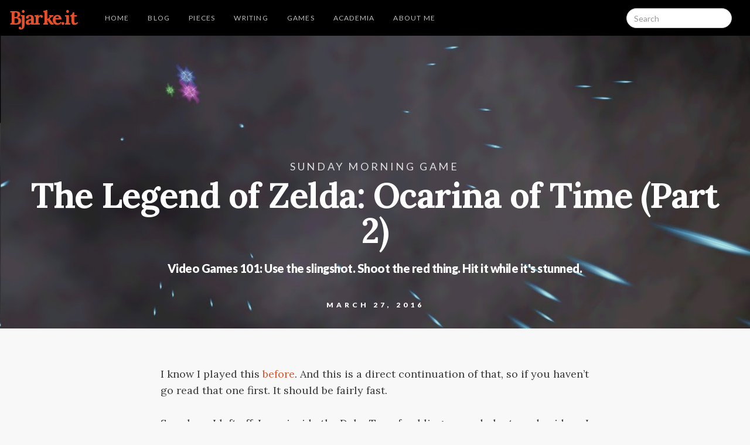

--- FILE ---
content_type: text/html; charset=UTF-8
request_url: https://www.bjarke.it/sundaymorninggame/the-legend-of-zelda-ocarina-of-time-part-2
body_size: 4432
content:
<!DOCTYPE html>
<!--[if lt IE 7]><html class="no-js lt-ie9 lt-ie8 lt-ie7"><![endif]-->
<!--[if IE 7]><html class="no-js lt-ie9 lt-ie8"> <![endif]-->
<!--[if IE 8]><html class="no-js lt-ie9"> <![endif]-->
<!--[if gt IE 8]><!--> <html class="no-js"> <!--<![endif]-->

<head>
    <meta charset="utf-8">
    <meta http-equiv="X-UA-Compatible" content="IE=edge,chrome=1">
    <meta name="viewport" content="width=device-width, initial-scale=1">
    <meta name="description" content="Bjarke A. Larsen's Blog">
    <title>The ​Legend of Zelda: Ocarina of Time (Part 2) / Bjarke.it</title>
    <link rel="stylesheet" href="//maxcdn.bootstrapcdn.com/bootstrap/3.3.5/css/bootstrap.min.css">
    <link rel="stylesheet" href="/site/themes/bluewood/css/bluewood.css">
</head>

<body class="section-sundaymorninggame">

    <nav class="navbar navbar-redwood">
    <div class="container-fluid">

        <div class="navbar-header">
            <button type="button" class="navbar-toggle collapsed" data-toggle="collapse" data-target="#nav-main" aria-expanded="false">
                <span class="sr-only">Toggle navigation</span>
                <span class="icon-bar"></span>
                <span class="icon-bar"></span>
                <span class="icon-bar"></span>
            </button>
            <a class="navbar-brand" href="/">Bjarke.it</a>
        </div>

        <div class="collapse navbar-collapse" id="nav-main">
            <ul class="nav navbar-nav">
                                    <li>
                        <a href="/">Home
                        </a>
                    </li>
                                    <li>
                        <a href="/blog">Blog
                        </a>
                    </li>
                                    <li>
                        <a href="/piece">Pieces
                        </a>
                    </li>
                                    <li>
                        <a href="/writing">Writing
                        </a>
                    </li>
                                    <li>
                        <a href="/games">Games
                        </a>
                    </li>
                                    <li>
                        <a href="/academia">Academia
                        </a>
                    </li>
                                    <li>
                        <a href="/aboutme">About Me
                        </a>
                    </li>
                
            </ul>
            <form class="navbar-form navbar-right" role="search" action="/search">
                <div class="form-group">
                    <input type="text" class="form-control search" name="q" placeholder="Search">
                </div>
            </form>

        </div>

    </div>
</nav>


    <section class="hero-small">

		<div class="hero-small-background" style="background-image: url(/assets/img/smg/headers/unnamed-40.jpg)">
		<div class="overlay"></div>

		<header>
			 <h1 class="smg_title">
				<small>Sunday Morning Game</small>
				The ​Legend of Zelda: Ocarina of Time (Part 2)
			</h1>
			<h4>Video Games 101: Use the slingshot. Shoot the red thing. Hit it while it's stunned.</h4>
		</header>
		<div class="meta">
			<div class="date">
				March 27, 2016
			</div>
		</div>
	</div>
	
	<article class="content">
		
					
							<div class="mt-3 px-2">
					<p>I know I played this <a href="http://www.bjarke.it/sundaymorninggame/the-legend-of-zelda-ocarina-of-time/">before</a>. And this is a direct continuation of that, so if you haven’t go read that one first. It should be fairly fast.<br>
</p><p>So, where I left off, I was inside the Deku Tree, fumbling around 
plants and spiders. I just managed to get down to the basement level and
 I now stand there without remembering any of the controls…
</p><p>You see, I’m playing a Nintendo 64 emulated game with an Xbox 360 
controller, so the colors it so nicely shows up in the right are… wrong.
 And I don’t remember what I mapped them to. But it’s ok, the 
carnivorous plant is just getting a few free bites in while I throw 
seeds at it instead of hitting it with my sword. It’s gotta eat too, no? <br></p>

				</div>
			
			
					
			
							<img src="/assets/img/smg/oot2/unnamed-823.jpg">
								<center> <i> Stick -> Fire -> Spider webs. </i> </center>
				<br>
			
					
							<div class=" px-2">
					<p>Finally getting my bearings, I realize I just gotta carry a burning 
stick over the water to burn the spiderwebs. (Trust me, that makes a lot
 of sense. Don’t worry about it.)
</p><p>Inside the next room, there’s an annoying little nut shooter thing I 
defeat, but just before I destroy it, it yells and tells me that if I 
spare it, it’s got the secret for how to defeat its brothers. It’s not 
like I have a choice, but now I know the order to do that is 2-3-1.<br>Ok? Ok.
</p>

				</div>
			
			
					
			
							<img src="/assets/img/smg/oot2/unnamed-824.jpg">
								<center> <i> Sorry I didn't get an image of the actual eye. Thought I had but no. It's a grey stone eye. </i> </center>
				<br>
			
					
							<div class=" px-2">
					<p>Next to it is an iron barred door with a mysterious eye symbol over it.<br><em>Iron bars in Video Game = I can’t open the door with my hands.</em><br>I walk up to it.<br>Na’vi tells me I can’t open it with my hands.<br>Right.<br>So far so good. I bet the eye’s important (if it’s there, it’s important).
</p><p>I stumble around for a bit, trying to figure out what I can do with 
the eye, before finding that nothing works and I go up and down the tree
 again to see if I missed something.
</p><p>Nope.<br>Ok. It’s gotta be the eye then.<br><em>If you’ve just been given a tool, chances are you’re going to use that tool to solve the next task.</em><br>I’ve just been given a slingshot.<br>But I already… Oh. Well. No. that was it. Shoot the eye with the slingshot. I was <i>certain</i> I already tried that, but whatever, game. <br></p>

				</div>
			
			
					
			
							<img src="/assets/img/smg/oot2/unnamed-825.jpg">
								<center> <i> It can only be safe to jump down there! </i> </center>
				<br>
			
					
							<div class=" px-2">
					<p>Through the next couple of rooms, it teaches me <em>I can dive underwater and push blocks</em> (You don’t say?).<br>I circle around underground until I gain access to a deep, dark hole.<br>Naturally, I jump straight down.
</p><p><br>
</p><p>Ah, and there we have three of those nut shooter dudes. I’m guessing 
those are the brothers. So, we take the second one out first, then the 
third, then the first, and lo and behold, it worked.<br>It’s positively 
baffled that I knew the secret. It’s so baffled even, that it tells me 
the secret to defeating “Queen Gohma” (The Boss, I’m guessing).<br>And the secret: <br></p>

				</div>
			
			
					
			
							<img src="/assets/img/smg/oot2/unnamed-826.jpg">
								<center> <i> Wow. </i> </center>
				<br>
			
					
							<div class=" px-2">
					<p><em>Video Game 101: Hit it while it’s stunned.</em>
</p><p>I go into the room. It gets dark, I hear mysterious sounds.<br>And there are pillars. Of course there are pillars.<br><em>If
 there are pillars in a boss room, you use them to have the boss hit 
them instead of you, stunning it and then… you can hit it.</em>
</p><p>However(!), plot twist!<br>That’s actually not what happens here!<br>Instead…<br><em>It’s got a big, red, glowing eye.</em></p>

				</div>
			
			
					
			
							<img src="/assets/img/smg/oot2/unnamed-827.jpg">
								<center> <i> Tutorial Dungeon Boss Design. </i> </center>
				<br>
			
					
							<div class=" px-2">
					<p>Guess how you stun it?
</p><p>You use the slingshot (your new tool) to hit the big glowing eye (the
 weak spot) in order to stun it (so you can hit it with your sword).
</p><p><a href="http://www.bjarke.it/webhook-uploads/1459074518442/Project64%202016-03-27%2011-10-08-67.bmp"><br></a></p><p>Use everything you have learned!<br>Repeat. Now you’re playing video games.
</p><p><br>
</p><p>I defeat the boss (because I have to) and get out of the tree!<br>And then the Deku Tree lays it on thick with the lore.
</p><p>Let me try to recap: <br></p>

				</div>
			
			
					
			
							<img src="/assets/img/smg/oot2/unnamed-829.jpg">
								<center> <i> *Holy sounds* </i> </center>
				<br>
			
					
							<div class=" px-2">
					<p>It tells me that there was a Desert Man (capitalization my own, but 
seriously, the way it talked about it made the words Desert Man seem 
very important), cursed the Deku Tree, and is now searching for the 
almighty “Triforce”, which three goddesses left in the “Sacred Realm”, 
and this guy is now trying to find them.
</p><p>He’s apparently very evil so Deku Tree (who’s OBVIOUSLY good) doesn’t
 want that to happen, so it sends Link (me) out to stop him.
</p><p>So, first order of business: Get to “Hyrule Castle”. And find the “Princess of Destiny”.
</p><p> I wonder who that is.
</p><p><br>
</p><p>After, the Deku Tree dies to the curse, and I leave the forest where I have spent my entire life, without much regret.<br>Link seems to be a pretty stoic dude (child? fairy?). <br></p>

				</div>
			
			
					
			
							<img src="/assets/img/smg/oot2/unnamed-830.jpg">
								<center> <i> The notion of "This is all your fault" is, surprisingly, also a Video Game thing. Don't think the game's intentionally being that meta, though. </i> </center>
				<br>
			
					
							<div class=" px-2">
					<p> However, just before I leave, my lady friend (the only one with 
green hair, so she’s recognizable) finds me and gives me an Ocarina. <br></p>

				</div>
			
			
					
			
							<img src="/assets/img/smg/oot2/unnamed-831.jpg">
								<center> <i> ..Is that a..? No... What is that? </i> </center>
				<br>
			
					
							<div class=" px-2">
					<p>AW SHIIE— An Ocarina?!</p><p>No idea what to use it for yet, but if the game’s title is to be believed, this thing is kinda important.
</p><p>So onwards to the Castle!
</p>

				</div>
			
			
					
			
							<img src="/assets/img/smg/oot2/unnamed-832.jpg">
								<center> <i> The Real Dark Souls starts here. </i> </center>
				<br>
			
					
							<div class=" px-2">
					<p><br>
</p><p>Sorry if this piece comes off as a little... bashing on the game. I 
by no means intended to fault the game for using video game tropes a 
lot. I'm fully aware that this game in many cases started (or 
popularized) a lot of these tropes. So this is more of an homage to the 
fact that this game did so many things unbelievably well.
</p>

				</div>
			
			
		
		
		
            <div id="disqus_thread"></div>
            <script>
            var disqus_config = function () {
                this.page.url = 'https://www.bjarke.it/sundaymorninggame/the-legend-of-zelda-ocarina-of-time-part-2';
                this.page.identifier = '67b2bb63-e6f6-4fc4-9b7b-8a098da2f481';
            };
            
            (function() { // DON'T EDIT BELOW THIS LINE
            var d = document, s = d.createElement('script');
            s.src = '//bjarke.it.disqus.com/embed.js';
            s.setAttribute('data-timestamp', +new Date());
            (d.head || d.body).appendChild(s);
            })();
            </script>
            <noscript>Please enable JavaScript to view the <a href="https://disqus.com/?ref_noscript">comments powered by Disqus.</a></noscript>
        
		
	</article>

</section>


    <footer class="page">
        <p class="tribute">Built with Statamic</p>
    </footer>

    <script src="//ajax.googleapis.com/ajax/libs/jquery/1.11.2/jquery.min.js"></script>
    <script src="//maxcdn.bootstrapcdn.com/bootstrap/3.3.5/js/bootstrap.min.js"></script>
    <script src="/site/themes/bluewood/js/bluewood.js"></script>

</body>
</html>


--- FILE ---
content_type: text/css
request_url: https://www.bjarke.it/site/themes/bluewood/css/bluewood.css
body_size: 4201
content:
@import url(https://fonts.googleapis.com/css?family=Lato:400,300,400italic,900);
@import url(https://fonts.googleapis.com/css?family=Lora:400,400italic,700,700italic);
@import url('https://fonts.googleapis.com/css?family=Copse');
@import url('https://fonts.googleapis.com/css?family=Crimson+Text:400,400i,600,700');
@import url('https://fonts.googleapis.com/css?family=Bitter');
@import url('https://fonts.googleapis.com/css?family=Arvo:400,700');

body {
  background: #f8f8f8;
  color: #3c3c3c;
  font-family: "Lora", serif;
  font-size: 18px; }

  
.inline {
  display: inline; }

.inline-block {
  display: inline-block; }

.block {
  display: block; }



.col-centered {
  float: none;
  margin: 0 auto; }


.wide {
  padding: 64px 16px;
  max-width: 800px;
  margin: 0 auto; 
  }

.regular {
  padding: 64px 16px;
  max-width: 800px;
  margin: 0 auto; }
  
.regular a {
color: #e54f29;	
text-decoration: none;
}

.regular a:hover {
color: #5d89bf;	
transition: .1s linear;
}

.regular .hero-topper {
  background-size: cover;
  background-repeat: no-repeat;
  height: 300px;
  text-shadow: 0px 3px 3px #2c2c2c;
  width: 100vw;
  position: relative;
  left: 50%;
  right: 50%;
  margin-left: -50vw;
  margin-right: -50vw;
  
}

.regular .hero-topper h2 {
  margin-bottom: 0px;
  padding-top: 100px;
  padding-bottom: 10px;
  }

.regular .hero-topper h4 {
  font-family: "Lora", serif;
  font-style: italic;
  -webkit-font-smoothing: antialiased; 
  text-shadow: 0px 2px #3c3c3c;
}

@media all and (max-width: 732px) {
  .wide {
    padding: 32px 16px; } }

@media all and (max-width: 732px) {
  .regular {
    padding: 32px 16px; } }

.hero {
  padding-bottom: 64px;
  position: relative;
  margin-top: -21px; }
  .hero .hero-background {
    background-size: cover;
    background-repeat: no-repeat;
    height: 600px;
    position: relative; }
    .hero .hero-background .overlay {
      height: 600px;
      width: 100%;
      position: absolute;
      background: rgba(0, 0, 0, 0.35);
      z-index: 1; }
  .hero header,
  .hero article {
    padding: 64px 16px;
    max-width: 732px;
    margin: 0 auto;
    z-index: 2; }
  .hero header {
    color: #fff;
	max-width: 1200px;
    position: relative;
    text-align: center; }
    .hero header h1 {
      margin-top: 200px; }
    .hero header h2 {
      font-family: "Lora", serif;
      font-style: italic;
      -webkit-font-smoothing: antialiased; }
  .hero .meta {
    position: absolute;
    width: 700px;
    left: 50%;
    margin: 0 0 0 -350px;
    bottom: 32px;
    z-index: 5;
    text-align: center; }
    .hero .meta .avatar, .hero .meta .name, .hero .meta .length, .hero .meta .date {
      display: block;
      text-align: center; }
    .hero .meta .name {
      color: #fff;
      margin: 5px 0;
      font-family: "Lora", serif;
      font-style: italic;
      font-size: 18px;
      text-transform: normal;
      -webkit-font-smoothing: antialiased; }
    .hero .meta img {
      display: inline-block; }
    .hero .meta .date {
      color: #fff;
      margin-top: 10px;
      -webkit-font-smoothing: antialiased; }
	  
	  
.hero-small {
  padding-bottom: 64px;
  position: relative;
  margin-top: -21px; }
  .hero-small .hero-small-background {
    background-size: cover;
    background-repeat: no-repeat;
    height: 500px;
    position: relative; }
    .hero-small .hero-small-background .overlay {
      height: 500px;
      width: 100%;
      position: absolute;
      background: rgba(0, 0, 0, 0.1);
      z-index: 1; }
  .hero-small header,
  .hero-small article {
    padding: 64px 0px;
    max-width: 732px;
    margin: 0 auto;
    z-index: 2; }
  .hero-small header {
    color: #fff;
	max-width: 1200px;
    position: relative;
    text-align: center; }
    .hero-small header h1 {
      margin-top: 30px; }
    .hero-small header h2 {
      font-family: "Lora", serif;
      font-style: italic;
      -webkit-font-smoothing: antialiased; }
  .hero-small .meta {
    position: absolute;
    width: 700px;
    left: 50%;
    margin: 0 0 0 -350px;
    bottom: 32px;
    z-index: 5;
    text-align: center; }
    .hero-small .meta .avatar, .hero .meta .name, .hero .meta .length, .hero .meta .date {
      display: block;
      text-align: center; }
    .hero-small .meta .name {
      color: #fff;
      margin: 5px 0;
      font-family: "Lora", serif;
      font-style: italic;
      font-size: 18px;
      text-transform: normal;
      -webkit-font-smoothing: antialiased; }
    .hero-small .meta img {
      display: inline-block; }
    .hero-small .meta .date {
      color: #fff;
      margin-top: 10px;
      -webkit-font-smoothing: antialiased; }
	  

.hero-partial-background {
	height: 300px;
    position: relative; 
	background-size: cover;
    background-repeat: no-repeat;
	text-decoration: none;
}

.hero-partial-background h2 {
  margin-bottom: 0px;
 text-shadow: 0px 3px 3px #2c2c2c;
  padding-top: 100px;
  padding-bottom: 10px;
position: relative;
text-align: center; 
  }
.hero-partial-background h4 {
  font-family: "Lora", serif;
  font-style: italic;
  -webkit-font-smoothing: antialiased; 
 text-shadow: 0px 3px 1px #2c2c2c;
position: relative;
  }
  
  
  
.hero-smgteaser {
	height: 150px;
    position: relative; 
	background-size: cover;
    background-repeat: no-repeat;
	text-decoration: none;
}
	
	
section header .meta .author {
  float: left; }

section header .meta img {
  float: left;
  margin-right: 12px; }

section header .meta a {
  display: block; }

section header .meta .date {
  margin-top: 8px;
  float: right; }

footer.article-footer {
  background: #fafafa;
  padding: 32px 0; }

.block .meta {
  margin: 5px 0 0; }

footer.page {
  background: #f8f8f8;
  padding: 64px 0;
  text-align: center; }
  footer.page p.copyright {
    font-family: "Lato", sans-serif;
    font-weight: 900;
    font-size: 14px; }
  footer.page p.tribute {
    color: #b8b8b8;
    font-size: 13px;
    text-transform: uppercase;
    letter-spacing: .5em; }

.section-things {
  background: #f2f2f2; }
  .section-things section header {
    padding: 64px 0 32px;
    text-align: center;
    max-width: 700px;
    margin: 0 auto;
    z-index: 2; }

.read-more {
  margin-top: 96px;
  font-family: "Lato", sans-serif;
  text-align: center;
  display: block;
  font-family: "Lato", sans-serif;
  color: #b8b8b8;
  font-size: 13px;
  text-transform: uppercase;
  letter-spacing: .5em; }
  .read-more a {
    color: #445566; }

input.giant {
  font-family: "Lato", sans-serif;
  font-size: 60px;
  font-weight: 300;
  color: #3c3c3c;
  box-shadow: none;
  border: none;
  border-radius: 0;
  height: 96px;
  margin-bottom: 32px;
  margin-left: -5px;
  padding: 0px;
  letter-spacing: -.03em;
  outline: none; }
  input.giant:focus, input.giant:active {
    outline: none;
    box-shadow: none !important; }

h1, h2, h3, h4, h5, h6 {
  font-family: "Lato", sans-serif;
  font-weight: 700;
  letter-spacing: -.025em;
  margin: 0 0 16px -1px; }

h1 {
  font-size: 60px; }

h2 {
  font-size: 42px; }

h3 {
  font-size: 28px; }

h4 {
  font-size: 20px; }

h5 {
  font-family: "Lora";
  font-size: 18px;
  }

h6 {
  font-size: 12px;
  letter-spacing: .15em;
  text-transform: uppercase; }
  h6 em {
    color: #b8b8b8;
    font-style: normal; }

@media all and (max-width: 732px) {
  h1 {
    font-size: 42px; }
  h2 {
    font-size: 32px; }
  h3 {
    font-size: 21px; }
  h4 {
    font-size: 18px; } }

.special {
  font-family: "Lora", serif;
  font-weight: normal;
  margin-bottom: 24px; }
  .special small {
    display: block;
    font-family: "Lato", sans-serif;
    color: #b8b8b8;
    font-size: 13px;
    text-transform: uppercase;
    letter-spacing: .5em;
    margin-bottom: 10px; }
	
.smg_title {
  font-family: "Lora", serif;
  margin-bottom: 24px; 
  padding-top: 120px;
  }
  .smg_title small {
    display: block;
    font-family: "Lato", sans-serif;
    color: #dddddd;
    font-size: 18px;
    text-transform: uppercase;
    letter-spacing: .2em;
    margin-bottom: 10px; }
	
.writing_title {
  font-family: "Lora", serif;
  font-weight: normal;
  margin-bottom: 32px; 
  }

section header h1 {
  line-height: 1;
  margin-bottom: 32px; }

section header h2 {
  font-size: 32px;
  font-weight: 300;
  margin-bottom: 64px; }

@media all and (max-width: 772px) {
  section header h2 {
    font-size: 28px; } }

article.content p {
  font-family: "Lora", serif;
  font-size: 18px;
  line-height: 28px;
  margin: 0 0 28px; }

article.content p > a {
  color: #e54f29;
  text-decoration: none;
  text-shadow: -1px -1px 0 #fff,1px -1px 0 #fff,-1px 1px 0 #fff,1px 1px 0 #fff;
  position: relative;
  white-space: nowrap; }

article.content blockquote {
  border: none;
  padding: 0;
  margin: 0;
  margin: 0 0 96px;
  text-align: center;
  padding-top: 64px;
  position: relative; }
  article.content blockquote p {
    font-size: 28px;
    font-style: italic;
    line-height: 1.5;
    margin: 0; }
  article.content blockquote:before {
    content: '';
    width: 80px;
    height: 6px;
    background: #ddd;
    top: 32px;
    left: 50%;
    position: absolute;
    margin-left: -40px; }

article.content ul, article.content ol {
  margin-bottom: 24px; }

article.content li {
  margin-bottom: 16px; }
  article.content li:last-child {
    margin-bottom: 0; }

article.content img {
  margin-top: 10px;
  max-width: 100%;
  text-align: center; }

article.content img.yank-left {
  max-width: 30%;
  float: left;
  margin-left: -15%;
  margin-right: 32px; }

article.content img.yank-right {
  max-width: 50%;
  float: right;
  margin-right: -15%;
  margin-left: 32px; }

article.content img.oversized {
  margin: 0 -15% 0 -15%;
  max-width: 130%; }

article.content img.full-width {
  width: 100vw;
  max-width: 100vw;
  position: relative;
  left: -50vw;
  margin: 48px 0 48px 350px;
}
  
article.content p.caption {
  font-family: "Lora", serif;
  font-style: italic;
  font-size: 14px;
  text-align: center;
  padding-top: 3px; }

article.content iframe {
  margin-bottom: 32px; }
  


.block {
  margin-top: 18px;
  padding-top: 18px;
  padding-bottom: 12px;
  }
  .block h3 {
    font-family: "Lato", sans-serif;
    font-size: 28px;
    font-weight: 900;
    margin: 0 0 5px;
    line-height: 1.5; }
  .block p {
    font-family: "Lato", sans-serif;
    font-size: 18px;
    line-height: 1.5;
    font-weight: 300;
    margin: 0; }
  .block a {
    color: #3c3c3c; }
    .block a:hover, .block a:focus {
      text-decoration: none; 
	  color: #e54f29;
	  transition: .1s linear;
	  opacity: 0.9;
	  }
  .block img {
	width: 100%;
	}
  .block img.small-image {
    border: 1px solid rgba(0, 0, 0, 0.05);
    float: right;
    margin: 3px 0 0 32px; }
  .block img.large-image {
    border: 1px solid rgba(0, 0, 0, 0.05);
    margin-bottom: 16px; 
	height: 200;
	}

.meta {
  color: #b8b8b8;
  font-family: "Lato", sans-serif;
  font-size: 12px;
  margin: 0 0 64px; }
  .meta a {
    color: #005566;
    font-size: 14px;
    font-weight: bold;
    padding-top: 5px; }
  .meta .date {
    color: #3c3c3c;
    font-weight: bold;
    letter-spacing: 5px;
    text-transform: uppercase; }

code {
  display: inline-block;
  font-size: 14px;
  margin-bottom: 16px; }

.centered {
  text-align: center; }

.gallery header {
  padding: 64px 0 32px;
  text-align: center;
  max-width: 700px;
  margin: 0 auto;
  z-index: 2; }

.gallery-images {
  padding: 10px; }

.gallery-images img {
  vertical-align: bottom;
  opacity: 0; }

.navbar-redwood {
  background: #000;
  border-bottom: 1px solid rgba(0, 0, 0, 0.1);
  border-radius: 0;
  min-height: 60px; }
  .navbar-redwood .nav {
    color: #b8b8b8;
    font-family: "Lato", sans-serif;
    font-size: 12px;
    overflow: hidden; }
  .navbar-redwood .nav a {
    color: #bbbbbb;
    letter-spacing: .1em;
    margin-left: 32px;
    padding: 20px 0;
    text-transform: uppercase;
    -webkit-backface-visibility: hidden; }
    .navbar-redwood .nav a:before {
      position: absolute;
      left: 0;
      bottom: -3px;
      width: 100%;
      height: 2px;
      background: #b8b8b8;
      content: '';
      transition: all 100ms ease;
      opacity: 0; }
    .navbar-redwood .nav a:hover, .navbar-redwood .nav a:focus {
      background: transparent; }
      .navbar-redwood .nav a:hover:before, .navbar-redwood .nav a:focus:before {
        opacity: 1;
        bottom: 0; }
  .navbar-redwood .nav .active a {
    color: #e54f29;
    font-weight: bold;
    position: relative; }
    .navbar-redwood .nav .active a:before {
      bottom: 0;
      height: 2px;
      background: #3c3c3c;
      opacity: 1; }
  .navbar-redwood .navbar-brand {
    color: #e54f29;
    font-weight: 900;
    font-size: 32px;
    height: 60px;
    padding: 20px 15px;
    letter-spacing: -.05em; }
  .navbar-redwood .navbar-form {
    margin-top: 13px; }
  .navbar-redwood .search {
    border-radius: 32px;
    font-family: "Lato", sans-serif;
    font-size: 14px;
    width: 180px;
    display: block;
    transition: width 220ms ease; }
  .navbar-redwood .search.grow {
    width: 300px; }

.navbar-toggle {
  background: #eee;
  margin-top: 12px; }
  .navbar-toggle .icon-bar {
    background: #aaa; }

.tags {
  display: block;
  margin: 0 0 32px;
  padding: 32px 0 0;
  list-style: none; }

.tags li {
  display: inline-block;
  margin-right: 10px; }

.tags a {
  display: inline-block;
  background: rgba(0, 0, 0, 0.05);
  color: #445566;
  cursor: pointer;
  font-family: "Lato", sans-serif;
  font-size: 12px;
  padding: 6px 10px;
  border-radius: 2px; }

.tiles {
  display: -ms-flexbox;
  display: flex;
  -ms-flex-line-pack: center;
  align-content: center;
  -ms-flex-wrap: wrap;
  flex-wrap: wrap;
  -ms-flex-pack: center;
  justify-content: center;
  padding-bottom: 64px; }
  .tiles .item {
    background: #fff;
    box-shadow: 0px 2px 6px -2px rgba(0, 0, 0, 0.2);
    padding: 30px;
    height: 300px;
    width: 300px;
    -ms-flex-preferred-size: 300px;
    flex-basis: 300px;
    margin: 20px;
    display: -ms-flexbox;
    display: flex;
    -ms-flex-pack: center;
    justify-content: center; }
    .tiles .item:hover {
      text-decoration: none; }
    .tiles .item .image {
      height: 100%;
      width: 100%;
      background-repeat: no-repeat;
      background-size: contain;
      background-position: center center;
      display: -ms-flexbox;
      display: flex;
      -ms-flex-pack: center;
      justify-content: center;
      -ms-flex-align: center;
      align-items: center; }
    .tiles .item .caption {
      text-align: center;
      box-shadow: 0px 0px 50px 100px rgba(255, 255, 255, 0.75);
      background: rgba(255, 255, 255, 0.75);
      color: #3c3c3c;
      font-weight: 300;
      margin: 0;
      opacity: 0;
      transition: all .15s; }
    .tiles .item:hover .caption {
      opacity: 1; }

img[data-action="zoom"] {
  cursor: pointer;
  cursor: -moz-zoom-in; }

.zoom-img,
.zoom-img-wrap {
  position: relative;
  z-index: 666;
  transition: all 300ms; }

img.zoom-img {
  cursor: pointer;
  cursor: -moz-zoom-out; }

.zoom-overlay {
  z-index: 420;
  background: #fff;
  position: fixed;
  top: 0;
  left: 0;
  right: 0;
  bottom: 0;
  pointer-events: none;
  filter: "alpha(opacity=0)";
  opacity: 0;
  transition: opacity 300ms; }

.zoom-overlay-open .zoom-overlay {
  filter: "alpha(opacity=100)";
  opacity: 1; }

.zoom-overlay-open,
.zoom-overlay-transitioning {
  cursor: default; }
  
  
.container {
  max-width: 900px;
  margin: auto;
}

.piece_partial {
color: #e54f29;
position: relative;
text-align: center; 
background-size: cover;
text-decoration: none;
border-top: solid;
border-bottom: solid;
border-color: #000000;
}
.piece_partial h2 {
  margin-bottom: 10px;
 text-shadow: 0px 3px 3px #2c2c2c;
  }
.piece_partial h4 {
  font-family: "Lora", serif;
  font-style: italic;
  -webkit-font-smoothing: antialiased; 
  text-shadow: 0px 2px #3c3c3c;
  }
  
  .piece_partial a {
    color: #e54f29; }
    .piece_partial a:hover, .piece_partial a:focus {
      text-decoration: none; 
	  color: #5d89bf;
	  transition: .1s linear;
	  opacity: 0.9;
	  }

	  
	  



#grid {
    max-width:90%;
    margin:0 auto; /*center aligned*/
    padding:0;
    font-size:0; /* Remember to change it back to normal font size if have captions */
    list-style:none;
}
#grid li {
    display: inline-block;
    *display:inline;/*for IE6 - IE7*/
    width:25%;
    vertical-align:middle;
    box-sizing:border-box;
    margin:0;
    padding:0;
}
        
/* The wrapper for each item */
.grid-cell {
    margin:12px;
    box-shadow:0 0 6px rgba(0,0,0,0.3);
    display:block;
    position: relative;
    overflow:hidden;
}
        
/* If have the image layer */
.grid-img {
    display:block;
    width: 100%;
    height: 100%;
    border:none;
    transform:scale(1);
    transition:all 1s;
}

#grid li:hover .grid-img {
    transform:scale(1.05);
}
        
/* If have the overlay layer */
.grid-overlay {
    position: absolute;
    display:block;
    top: 0;
    left: 0;
    bottom: 0;
    right: 0;
    margin: auto;
    background: #E54F29 url(img/link.png) no-repeat center 20%;
    background-size:50px 50px;
    opacity:0;
    filter:alpha(opacity=0);/*For IE6 - IE8*/
    transition:all 0.6s;
}
#grid li:hover .grid-overlay {
    opacity:0.8;
}

.grid-text {
    display:block;
    padding:0 30px;
    box-sizing:border-box;
    position:absolute;
    left:0;
    width:100%;
    text-align:center;
    text-transform:capitalize;
    font-size:38px;
    font-weight:bold;
    font-family: 'Lato', sans-serif;
    top:40%;
    color:white;
    opacity:0;
    filter:alpha(opacity=0);/*For older IE*/
    transform:translateY(-20px);
    transition:all .3s;
}

.grid-text-alternate {
    display:block;
    padding:0 0px;
    box-sizing:border-box;
    position:absolute;
    left:0;
    width:100%;
    text-align:center;
    text-transform:capitalize;
    font-size:20px;
    font-weight:normal;
    font-family: 'Lato', sans-serif;
    bottom:10%;
    color:white;
    opacity:0;
	font-style: italic;
	vertical-align: bottom;
    filter:alpha(opacity=0);/*For older IE*/
    transform:translateY(+20px);
    transition:all .3s;
}

#grid li:hover .grid-text {
    transform:translateY(0px);
    opacity:0.9;
}

#grid li:hover .grid-text-alternate {
    transform:translateY(0px);
    opacity:0.8;
}

@media (max-width: 9000px) {
    #grid li {
        width:25%;
    }
}

@media (max-width: 700px) {
    #grid li {
        width:33.33%;
    }
}

@media (max-width: 550px) {
    #grid li {
        width:50%;
    }
}



.button {
  /* Structure */
  display: inline-block;
  border-radius: 2px;
  line-height: normal;
  white-space: nowrap;
  text-align: center;
  cursor: pointer;
  font-size: 100%;
  padding: 6px 12px 8px 12px;
  color: #fff;
  border: 1px solid rgba(0, 0, 0, 0.1);
  background-color: #e54f29;
  text-decoration: none;
  font-weight: normal;
  font-family: "Merriweather", serif;
  box-shadow: 0px 1px 2px -1px rgba(255, 255, 255, 0.5) inset, 0px -2px 0px 0px rgba(0, 0, 0, 0.1) inset;
  outline-none: false;
  vertical-align: middle;
  *display: inline;
  zoom: 1;
  -webkit-user-drag: none;
  -webkit-user-select: none;
  -moz-user-select: none;
  -ms-user-select: none;
  user-select: none;
  -webkit-transition: all 0.1s linear;
  -moz-transition: all 0.1s linear;
  transition: all 0.1s linear;
}






.wy-spinner, #swipebox-loading {
  height: 30px;
  width: 30px;
  margin: 0 auto;
  position: relative;
  -webkit-animation: rotation 0.6s infinite linear;
  -moz-animation: rotation 0.6s infinite linear;
  animation: rotation 0.6s infinite linear;
  border: 8px solid #e7f2fa;
  border-top: 8px solid #2980B9;
  border-radius: 100%;
  display: block;
}

.wy-spinner.wy-spinner-margin, .wy-spinner-margin#swipebox-loading {
  margin: 24px auto;
}




/*# sourceMappingURL=redwood.css.map */
